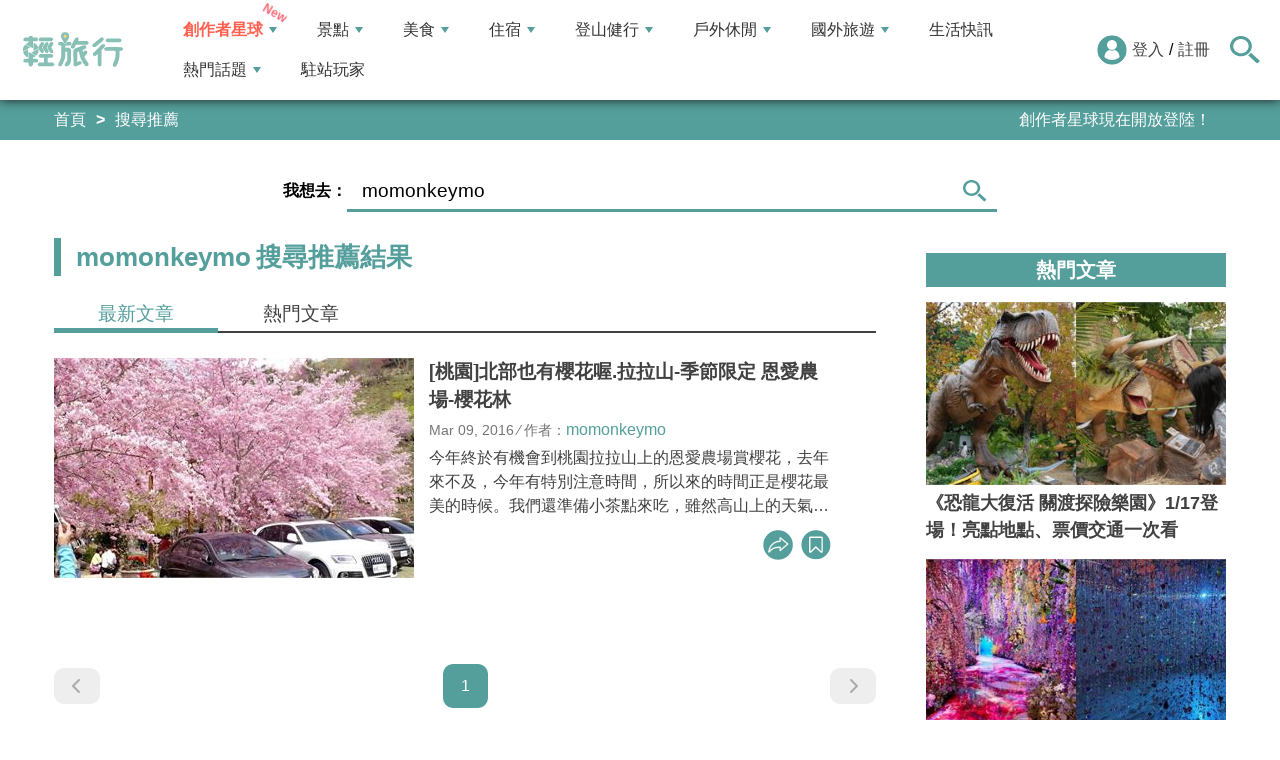

--- FILE ---
content_type: image/svg+xml
request_url: https://travel.yam.com/images/header_member_icon.svg
body_size: 643
content:
<?xml version="1.0" encoding="utf-8"?>
<!-- Generator: Adobe Illustrator 16.0.0, SVG Export Plug-In . SVG Version: 6.00 Build 0)  -->
<!DOCTYPE svg PUBLIC "-//W3C//DTD SVG 1.1//EN" "http://www.w3.org/Graphics/SVG/1.1/DTD/svg11.dtd">
<svg version="1.1" id="圖層_1" xmlns="http://www.w3.org/2000/svg" xmlns:xlink="http://www.w3.org/1999/xlink" x="0px" y="0px"
	 width="1000px" height="1000px" viewBox="0 0 1000 1000" enable-background="new 0 0 1000 1000" xml:space="preserve">
<circle fill="#549E9B" cx="500" cy="500.708" r="487.302"/>
<path fill="#FFFFFF" d="M590.992,496.448c-56.662,31.426-125.52,31.426-182.182,0c-95.676,37.5-158.644,129.745-158.71,232.508
	v10.682c142.82,125.882,356.98,125.882,499.8,0v-10.535C749.862,626.239,686.796,533.906,590.992,496.448z M499.902,167.365
	c-90.846-0.082-164.559,73.499-164.64,164.345c-0.082,90.847,73.499,164.559,164.346,164.64
	c90.846,0.08,164.558-73.5,164.64-164.345c0-0.083,0-0.165,0-0.245C664.194,241.008,590.654,167.446,499.902,167.365z"/>
</svg>
